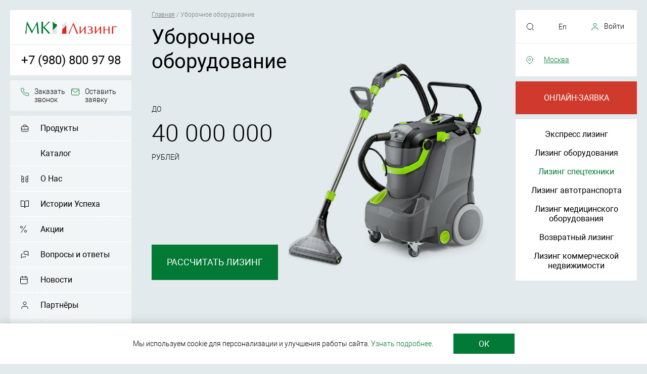

--- FILE ---
content_type: text/html;charset=UTF-8
request_url: https://mkleasing.ru/loan_product/lizing-spectekhniki/uborochnoe-oborudovanie/
body_size: 13885
content:
<!DOCTYPE html>
<html lang="ru">
<head>
<title>Уборочное оборудование купить в МК Лизинг для юридических лиц и ИП</title>
<meta http-equiv="content-type" content="text/html; charset=utf-8" />
<meta name="description" content="Уборочное оборудование в лизинг для бизнеса и юридических лиц на выгодных условиях в Москве &#9989; Индивидуальный график платежей &#128187; Возможность оформления онлайн из любой точки России" />   
<meta name="keywords" content="" />
<meta name="robots" content="all" />
<meta name="format-detection" content="telephone=no" />
<meta name="viewport" content="width=device-width, initial-scale=1.0, user-scalable=no" />
<meta name="theme-color" content="#e3eaec" />
<meta property="og:type" content="website">
<meta property="og:site_name" content="МК Лизинг">
<meta property="og:url" content="https://mkleasing.ru">
<meta property="og:locale" content="ru">
<meta property="og:title" content="МК Лизинг - Продукт">
<meta property="og:description" content="">
<meta property="og:image" content="https://mkleasing.ru/images/logo-mkleasing.svg">
<meta property="og:image:width" content="1200">
<meta property="og:image:height" content="630">
<link rel="canonical" href="https://mkleasing.ru/loan_product/lizing-spectekhniki/uborochnoe-oborudovanie/" />
<link rel="stylesheet" href="/css/service.css" type="text/css" />
<link rel="preload" as="style" href="/css/style_n.css">
<link rel="preload" as="font" href="/fonts/Robotolight.woff2" crossorigin>
<link rel="preload" as="font" href="/fonts/Roboto.woff2" crossorigin>
<link rel="preload" as="script" href="/js/main.js">
<link rel="stylesheet" href="/css/style_n.css?v=1" type="text/css" /><script src="/js/main.js?2119424916"></script><link rel="apple-touch-icon" sizes="180x180" href="/apple-touch-icon.png"/>
<link rel="icon" type="image/png" sizes="32x32" href="/favicon-32x32.png"/>
<link rel="icon" type="image/png" sizes="16x16" href="/favicon-16x16.png"/>
<link rel="manifest" href="/site.webmanifest"/>
<link rel="mask-icon" href="/safari-pinned-tab.svg" color="#5bbad5"/>
<meta name="msapplication-TileColor" content="#00aba9"/>
</head><body>



<a href="#top" class="button-up"></a>
<!--<a href="https://t.me/MK_Leasing_bot" rel="nofollow" target="_blank" class="button-fixed tg"></a>-->
<!--<a href="https://wa.me/79259279064?text=%D0%94%D0%BE%D0%B1%D1%80%D1%8B%D0%B9%20%D0%B4%D0%B5%D0%BD%D1%8C!%20%D0%92%D0%B0%D1%81%20%D0%BF%D1%80%D0%B8%D0%B2%D0%B5%D1%82%D1%81%D1%82%D0%B2%D1%83%D0%B5%D1%82%20%D0%BA%D0%BE%D0%BC%D0%BF%D0%B0%D0%BD%D0%B8%D1%8F%20%22%D0%9C%D0%9A%20%D0%9B%D0%B8%D0%B7%D0%B8%D0%BD%D0%B3%22%20.%20%D0%95%D1%81%D0%BB%D0%B8%20%D0%B2%D0%B0%D1%81%20%D0%B8%D0%BD%D1%82%D0%B5%D1%80%D0%B5%D1%81%D1%83%D0%B5%D1%82%20%D0%BB%D0%B8%D0%B7%D0%B8%D0%BD%D0%B3%2C%20%D1%82%D0%BE%20%D0%BD%D0%B0%D0%BF%D0%B8%D1%88%D0%B8%D1%82%D0%B5%20%D0%BD%D0%B0%D0%BC" rel="nofollow" target="_blank" class="button-fixed"></a>-->
<span id="top" name="top"></span>

<div id="main-column" >

<script type="text/javascript">
function hideScroll() {
  $("body").css("overflow", "hidden");
}
function showScroll() {
  $("body").css("overflow", "auto");
}
</script>

<script type="text/javascript">
$(document).ready(function() {
	$('.popup-form').magnificPopup({
		type: 'inline',

		fixedContentPos: true,
		fixedBgPos: true,

		overflowY: 'auto',

		closeBtnInside: true,
		preloader: false,
		
		midClick: true,
		removalDelay: 300,
		mainClass: 'my-mfp-zoom-in'
	});
});
</script>


<div class="mob-fix">
<div class="mob-top-block"><div class="mobmenu" onclick="hideScroll()"></div><a href="/" class="logo"></a><a href="#callback-dialog" class="popup-form mobmenu-call" onclick="ym(50153170,'reachGoal','zakaz-phone'); return true;"></a></div>
<div class="box-phone-index call_phone_3"><a href="tel:+7 (980) 800 97 98" onclick="var _rutarget = window._rutarget || [];_rutarget.push({'event': 'thankYou', 'conv_id': 'call'});">+7 (980) 800 97 98</a></div>
<div class="mod-app-over"><a href="#online-application-dialog" class="popup-form red-m-button mod-app" onclick="ym(50153170,'reachGoal','online-application-red'); return true;">Онлайн-заявка</a><a href="https://online.mkleasing.ru/" class="green-m-button mod-app">Личный кабинет</a></div>
</div>

<div id="left-zone-absolute"><div id="left-menu-zone">

<div class="logo-bg"><a href="/" class="logo"></a></div>
<div class="phone-block call_phone_1"><a href="tel:+7 (980) 800 97 98" id="phone-link" onclick="ym(50153170,'reachGoal','klik-po-telefonu'); return true;">+7 (980) 800 97 98</a></div>
<div class="menu-block feedback-group">
<a href="#callback-dialog" class="popup-form phone-button" onclick="ym(50153170,'reachGoal','zakaz-phone'); return true;">Заказать звонок</a><a href="#online-application-dialog" class="popup-form mail-button" onclick="ym(50153170,'reachGoal','ostavit_zayvku'); return true;">Оставить заявку</a>
</div>

<div class="menu-block stretch-block">




<a href="/loans.html" class="menu-i-item loans-m ">Продукты</a>









<a href="/catalog.html" class="menu-i-item catalog-m ">Каталог</a>









<a href="/about.html" class="menu-i-item about-m ">О Нас</a>









<a href="/success-stories.html" class="menu-i-item success-stories-m ">Истории Успеха</a>









<a href="/promotion.html" class="menu-i-item promotion-m ">Акции</a>









<a href="/faq.html" class="menu-i-item faq-m ">Вопросы и ответы</a>









<a href="/news.html" class="menu-i-item news-m ">Новости</a>









<a href="/partners.html" class="menu-i-item partners-m ">Партнёры</a>









<a href="/career.html" class="menu-i-item career-m ">Карьера</a>









<a href="/blog.html" class="menu-i-item blog-m ">Блог</a>









<a href="/blagotvoritelnost.html" class="menu-i-item blagotvoritelnost-m ">Благотворительность</a>








<a href="/contacts.html" class="menu-i-item contacts-m ">Контакты</a>





</div>
</div></div>

<div id="right-zone-absolute"><div id="right-menu-zone">

<div class="geoselect"><div class="search-button"></div><a href="/" class="lang-button">En</a><a href="https://online.mkleasing.ru/" id="user-button">Войти</a>
<div class="search-block"><form method="post" action="/search.html" style="margin: 0;" id="search_form_d">
<input type="text" id="searchwords_d" name="searchwords" value="" placeholder="Поиск по сайту" />
<input type="image" name="search" src="/images/ico-search.svg" alt="Поиск по сайту" />
<div class="search-close">×</div>
</form></div>
</div>

<div class="menu-block geoselect"><a href="#region" class="popup-form" id="set-region">Москва</a></div>

<a href="#online-application-dialog" class="popup-form red-m-button" onclick="ym(50153170,'reachGoal','online-application-red'); return true;">Онлайн-заявка</a>

<div class="stretch-loan-block" style="overflow: hidden;">
<div class="menu-block" style="height: 100%; min-height: 266px;">
<div class="menu-item-over">


<a href="/loan_product/bystrye-resheniya/" class="menu-item">Экспресс лизинг</a>



<a href="/loan_product/lizing-oborudovaniya-dlya-biznesa/" class="menu-item">Лизинг оборудования</a>



<span class="menu-item selected">Лизинг спецтехники</span>



<a href="/loan_product/lizing-avtotransporta/" class="menu-item">Лизинг автотранспорта</a>



<a href="/loan_product/lizing-medicinskogo-oborudovaniya/" class="menu-item">Лизинг медицинского оборудования</a>



<a href="/loan_product/vozvratnii-lizing/" class="menu-item">Возвратный лизинг</a>



<a href="/loan_product/lizing-kommercheskoi-nedvizhimosti/" class="menu-item">Лизинг коммерческой недвижимости</a>


</div>
</div>

</div>

</div></div>












<script>
    window.onload = function(){
	$('.mobile-slide').slick({
	 speed: 600,
	 prevArrow: '<div class="slick-prev mob-arrow01"></div>',
	 nextArrow: '<div class="slick-next mob-arrow01"></div>',
	 infinite: true,
	 slidesToShow: 1,
	 slidesToScroll: 1
	});
	$('.product-slide-section').slick({
	 speed: 600,
	 prevArrow: '<div class="slick-prev prod-slide-a"></div>',
	 nextArrow: '<div class="slick-next prod-slide-a"></div>',
	 infinite: true,
	 slidesToShow: 2,
	 slidesToScroll: 1,
		responsive: [
		    {
		      breakpoint: 720,
		      settings: {
		        slidesToShow: 1,
		        slidesToScroll: 1,
			centerMode: true,
			prevArrow: '<div></div>',
			nextArrow: '<div></div>'
		      }
		    }
	]

	});
    }
</script>
<style>
.img-ban-uborochnoe-oborudovanie {background-image: url(/images/loans/banner/big/uborochnoe-oborudovanie.jpg); background-size: contain; background-position: 50% top; background-repeat: no-repeat;}
@media (max-width: 720px) {
/*.img-ban-uborochnoe-oborudovanie {background-image: url(/images/loans/banner/big/720/uborochnoe-oborudovanie.jpg);}*/
}
</style>
<div class="main-banner-block">
<div class="main-banner img-ban-uborochnoe-oborudovanie">
<div class="main-column-p"><div class="center-column">

<a href="#online-application-dialog" class="green-product-button slider-link popup-form" onclick="var _rutarget = window._rutarget || [];_rutarget.push({'event': 'thankYou', 'conv_id': 'rasschitat'});"><noindex>Рассчитать лизинг</noindex></a>

<div class="pathway-loan" itemscope itemtype="http://schema.org/BreadcrumbList">
<span itemscope itemprop="itemListElement" itemtype="http://schema.org/ListItem"><a itemprop="item" href="/"><span itemprop="name">Главная</span><meta itemprop="position" content="1"></a></span> / 

<span itemscope itemprop="itemListElement" itemtype="http://schema.org/ListItem"><span itemprop="name">Уборочное оборудование</span><meta itemprop="position" content="3"></span>
</div>

<div class="slogan-block path-m prod-h"><h1>Уборочное оборудование</h1><div>до <span>40 000 000</span> рублей</div></div>

<div class="slogan-items-block-mobile">
<div class="slogan-header-mob">Уборочное оборудование</div>
</div>
<div class="mod-app-wrap"><a href="#online-application-dialog" class="green-m-button mod-app-b hidden popup-form" onclick="var _rutarget = window._rutarget || [];_rutarget.push({'event': 'thankYou', 'conv_id': 'rasschitat'});"><noindex>Рассчитать лизинг</noindex></a></div>

</div></div>
</div>
</div>


<div class="main-column-p">
<div class="center-column">

<!--//-->




<!--//-->


<div class="content-block ft-margin">


<div class="cat-header">Уборочная</div>

<div class="cat-sort-wrap filter">

<div class="select-wrap">
<div class="select-trigger" data-default="Тип" data-default-value="uborochnoe-oborudovanie"  data-value="uborochnoe-oborudovanie" data-key="cat_id"><span>Тип</span> <svg width="14" height="9" viewBox="0 0 14 9" fill="none" xmlns="http://www.w3.org/2000/svg"><path d="M1 1L7 8L13 1" stroke="black" stroke-width="1.3"></path></svg></div>
<div class="select-list-option">

<div data-value="polomoechnye-mashiny">Поломоечные машины</div>

</div>
</div>


<div class="select-wrap">
<div class="select-trigger" data-default="Бренд" data-default-value="" data-value="" data-key="brand"><span>Бренд</span> <svg width="14" height="9" viewBox="0 0 14 9" fill="none" xmlns="http://www.w3.org/2000/svg"><path d="M1 1L7 8L13 1" stroke="black" stroke-width="1.3"></path></svg></div>
<div class="select-list-option">

<div data-value="Tennant">Tennant</div>

<div data-value="IPC">IPC</div>

<div data-value="Gadlee">Gadlee</div>

<div data-value="i-Team">i-Team</div>

</div>
</div>

<div class="select-wrap"><div class="filter-button cancel"><svg xmlns="http://www.w3.org/2000/svg" width="24" height="24" viewBox="0 0 24 24" fill="none" stroke="currentColor" stroke-width="2" stroke-linecap="round" stroke-linejoin="round" class="feather feather-rotate-ccw"><polyline points="1 4 1 10 7 10"></polyline><path d="M3.51 15a9 9 0 1 0 2.13-9.36L1 10"></path></svg> Сбросить</div></div>
<div class="select-wrap"><div class="filter-button"><svg xmlns="http://www.w3.org/2000/svg" width="24" height="24" viewBox="0 0 24 24" fill="none" stroke="currentColor" stroke-width="2" stroke-linecap="round" stroke-linejoin="round" class="feather feather-check-square"><polyline points="9 11 12 14 22 4"></polyline><path d="M21 12v7a2 2 0 0 1-2 2H5a2 2 0 0 1-2-2V5a2 2 0 0 1 2-2h11"></path></svg> Применить фильтр</div></div>

</div>

</div>


<div class="content-block cbmt cbmtb pt-margin">

<div class="sort-cat-wrap sort">
<div class="sort-cat">
<div class="sort-title">Сортировка</div>
<div class="select-wrap">
<div class="select-trigger" data-default="По умолчанию" data-value="" data-key="sort"><span>По умолчанию</span> <svg width="14" height="9" viewBox="0 0 14 9" fill="none" xmlns="http://www.w3.org/2000/svg"><path d="M1 1L7 8L13 1" stroke="black" stroke-width="1.3"></path></svg></div>
<div class="select-list-option">
<div data-value="asc">По возрастанию цены</div>
<div data-value="desc">По убыванию цены</div>
</div>
</div>
</div>
<div class="all-prod">Найдено предложений: <span class="prodlist-cnt">23</span></div>
</div>




<div class="prodlist-wrap">
<!--<div class="all-prod">Найдено предложений: 23</div>-->

<div class="prodlist-wrap-grid">

<div class="prodlist-item">
<a href="/catalog/kombinirovannaya-uborochnaya-mashina-tennant-m17/" class="prodlist-pic"><img src="/images/products/mid/m17-gallery1-1536x1392-1.jpg" alt="" /></a>
<a href="/catalog/kombinirovannaya-uborochnaya-mashina-tennant-m17/" class="prodlist-title">Комбинированная уборочная машина Tennant M17</a>
<div class="prodlist-price">от 210 588 руб./мес.</div>
</div>

<div class="prodlist-item">
<a href="/catalog/kombinirovannaya-uborochnaya-mashina-tennant-m20/" class="prodlist-pic"><img src="/images/products/mid/m20-gallery1x1536x1392.jpg" alt="" /></a>
<a href="/catalog/kombinirovannaya-uborochnaya-mashina-tennant-m20/" class="prodlist-title">Комбинированная уборочная машина Tennant M20</a>
<div class="prodlist-price">от 224 172 руб./мес.</div>
</div>

<div class="prodlist-item">
<a href="/catalog/kombinirovannaya-uborochnaya-mashina-tennant-m30/" class="prodlist-pic"><img src="/images/products/mid/m30-gallery1-1536x1392-1.jpg" alt="" /></a>
<a href="/catalog/kombinirovannaya-uborochnaya-mashina-tennant-m30/" class="prodlist-title">Комбинированная уборочная машина Tennant M30</a>
<div class="prodlist-price">от 290 283 руб./мес.</div>
</div>

<div class="prodlist-item">
<a href="/catalog/podmetalnaya-mashina-gadlee-gts-1200/" class="prodlist-pic"><img src="/images/products/mid/gts1200e1.png" alt="" /></a>
<a href="/catalog/podmetalnaya-mashina-gadlee-gts-1200/" class="prodlist-title">Подметальная машина Gadlee GTS 1200</a>
<div class="prodlist-price">от 22 197 руб./мес.</div>
</div>

<div class="prodlist-item">
<a href="/catalog/podmetalnaya-mashina-gadlee-gts-1450/" class="prodlist-pic"><img src="/images/products/mid/gts14501.png" alt="" /></a>
<a href="/catalog/podmetalnaya-mashina-gadlee-gts-1450/" class="prodlist-title">Подметальная машина Gadlee GTS 1450</a>
<div class="prodlist-price">от 32 070 руб./мес.</div>
</div>

<div class="prodlist-item">
<a href="/catalog/podmetalnaya-mashina-gadlee-gts-1900/" class="prodlist-pic"><img src="/images/products/mid/gts-1900.png" alt="" /></a>
<a href="/catalog/podmetalnaya-mashina-gadlee-gts-1900/" class="prodlist-title">Подметальная машина Gadlee GTS 1900</a>
<div class="prodlist-price">от 40 821 руб./мес.</div>
</div>

</div>
﻿
<div class="nav">
 
  

 
 
  <div data-value="1" class="pagination selected">1</div>
 
  
 
  

 
 
  <div data-value="2" class="pagination">2</div>
 
  
 
  

 
 
  <div data-value="3" class="pagination">3</div>
 
  
 
  

 
 
  <div data-value="4" class="pagination">4</div>
 
  
 
</div>
<script>
//$(this).data('value');
//<a href="?st=18">

</script>


</div>

<script>

(function (w, d, $) {
function get_filter(){

 let d={};
 $(".select-trigger").each(function(){
   d[ $(this).data("key") ]=$(this).data("value");
 });
 console.log('apply filter '+ JSON.stringify(d) );
    $.ajax({ 
       type: 'POST', 
       url: '/ajax_filter_prot.php', 
       data: JSON.stringify( d ),
       dataType: 'json',
       success: function (d) { 
 console.log("loaded "+d.cnt );
	 $(".prodlist-wrap").html(d.h);
	 $(".prodlist-cnt").html(d.cnt);
       }
    });

}

$(".select-trigger").not(".disable").on( "click", function (){
 $(".select-list-option").hide();
 $(this).next().show();
});
$(".select-list-option div").on( "click", function (){
  let tp=$(this).parent();
  let tpp=tp.prev();
  tpp.children('span').html( $(this).text() );
  tpp.data( "value", $(this).data( "value" ) );
  console.log ("select "+tpp.data( "value" ));
  tp.hide();
  if( tpp.data( "key" )=="sort" )get_filter();
});

$(".filter-button.cancel").on( "click", function (){
 $(".select-trigger").each(function(){
   $(this).children('span').html( $(this).data("default") );
   $(this).data("value",$(this).data("default-value"));
 });
 get_filter();
 console.log('cancel');
});

$(".filter-button").not(".cancel").on( "click", ()=>get_filter() );

$(d).mouseup(function (e){ // событие клика по веб-документу
		var div = $(".select-list-option div"); // тут указываем ID элемента
		if (!div.is(e.target) // если клик был не по нашему блоку
		    && div.has(e.target).length === 0) { // и не по его дочерним элементам
			 // скрываем его
//		    console.log("target miss");
                    $(".select-list-option").hide();
		}
	});


$(document).on('click', ".pagination", function(){
 $(".pagination").removeClass("selected");
 $(this).addClass("selected");

 let page = $(this).data('value');
 console.log("page " + page );
 let d={ page : page, 'cat_id': 'uborochnoe-oborudovanie' };
  $(".select-trigger").each(function(){
//    console.log(" " + $(this).data('key')+' '+$(this).data('value') );
    if( $(this).data('value')!='' )d[ $(this).data('key') ]=$(this).data('value');
  }
 );


    $.ajax({ 
       type: 'POST', 
       url: '/ajax_filter_prot.php', 
       data: JSON.stringify( d ),
       dataType: 'json',
       success: function (d) { 
// console.log("loaded" );
	 $(".prodlist-wrap").html(d.h);
	 $(".prodlist-cnt").html(d.cnt);
       }
    });



});



}(window, document, jQuery));

</script>


</div>


<!--//-->

<div class="content-block">
<div class="header-c">Условия</div>
<div class="overflow-block icons-wrap">
<div class="col25 s-i-c"><div class="slogan-item dollar-si"></div><span>от <span>400 000</span> до <span>40 000 000</span> рублей</span></div>
<div class="col25 s-i-c"><div class="slogan-item clock-si"></div><span>Оформление по ЭДО</span></div>
<div class="col25 s-i-c"><div class="slogan-item equipment-si"></div><span>Новая спецтехника и Б/У</span></div>
<div class="col25 s-i-c"><div class="slogan-item calendar-si"></div><span>Индивидуальный график платежей</span></div>
</div>
</div>

<!--//-->

<div class="content-block cbmt">
<div class="header-c">Лизинговый калькулятор</div>

<div class="calc-flex">

<div class="calc-range">
<div class="over-radio"><div>
<div class="select-header">Тип <noindex>имущества</noindex>:</div>
<select id="select-type">
<option value="0">Оборудование</option>
<option value="1">Автотранспорт</option>
<option value="2">Спецтехника</option>
<option value="3">Недвижимость</option>
</select>
</div> 
</div> 

<div class="range-block">
<div class="result-block">
<div class="currency-block">Стоимость <noindex>имущества</noindex> / ₽</div>
<div class="result-range-amount"><input type="text" name="result-amount" class="result-i" id="input-amount"></div>
</div>
<input type="range" min="400000" max="10000000" step="50000" id="range-amount">
<div class="range-comment">400 000 руб<div id="max_amount_text">10 000 000 руб</div></div>
</div>

<div class="range-block">
<div class="result-block">Срок договора / мес
<div class="result-range-amount"><input type="text" name="result-amount" class="result-i" id="input-period"></div>
</div>
<input type="range" min="12" max="60" step="1" id="range-period">
<div class="range-comment">12 месяцев<div>60 месяцев</div></div>
</div>
</div> 

<div class="calc-summ"><div class="calc-summ-wrap">
<div class="summ-flex"><div class="summ-comment">Ежемесячный платеж с учетом НДС* от</div><div class="summ-result" id="result-monthly-payment">15 674</div></div>
<div class="summ-flex"><div class="summ-comment">Возврат НДС* / ₽</div><div class="summ-result" id="result-vat-1">56 799</div></div>
<div class="summ-flex"><div class="summ-comment">Экономия налога на прибыль* / ₽</div><div class="summ-result" id="result-vat-2">56 799</div></div>
</div>
<div class="more-lk">С более подробными условиями ознакомься в <a href="https://online.mkleasing.ru/">Личном Кабинете</a></div>
<div class="summ-disclaimer">* Не является публичной офертой и рассчитывается индивидуально</div>
</div>

</div>
</div>
<script>
$('.calc-flex').sendCalc( { } );
</script>

<!--//-->



<div class="content-block terms-conditions cbmt">
<div class="header-icons-group">Условия и сроки</div>
<div class="section">
<div class="box visible">
<div class="row"><div class="row-h">Размер аванса</div><div class="row-t">Новая спецтехника и б/у любой страны производства, аванс от 0%</div></div>
<div class="row"><div class="row-h">Сумма финансирования</div><div class="row-t">от 300 000 до 40 млн рублей</div></div>
<div class="row"><div class="row-h">Срок договора лизинга</div><div class="row-t">от 12 до 60 месяцев</div></div>
<div class="row"><div class="row-h">График платежей</div><div class="row-t">Подбирается индивидуально в зависимости от особенностей и потребностей клиента</div></div>
<div class="row"><div class="row-h">Досрочный выкуп</div><div class="row-t">Возможен</div></div>
<div class="row"><div class="row-h">Клиенты</div><div class="row-t">ИП и ЮЛ. Все отрасли по всей России. Ведут финансово-хозяйственную деятельность не менее 6 месяцев</div></div>
<div class="row"><div class="row-h">Страхование предмета лизинга</div><div class="row-t">Обязательно. Может быть включено в график платежей</div></div>
<div class="row"><div class="row-h">Ключевые преимущества</div><div class="row-t">Экономия на налогах, помощь в подборе поставщика, нет ограничений по наработке и пробегу, бу до 17 лет на момент выхода из лизинга</div></div>
<div class="row"><div class="row-h">Виды предмета лизинга</div><div class="row-t activ-link">
<a href="/loan_product/lizing-spectekhniki/uborochnoe-oborudovanie/polomoechnye-mashiny/">Поломоечные машины</a>
</div></div>
</div>

<a id="online-form" name="online-form"></a>
</div>
</div>



<div class="steps-wrap cbmt">
<div class="header-c">Как получить лизинг</div>
<div class="steps-block">
<div class="step-item"><span>Оставьте заявку</span> на сайте и направьте необходимые документы</div>
<div class="step-item"><span>Мы подберем выгодные условия</span> – определим размер аванса и срок лизинга, настроим график платежей</div>
<div class="step-item"><span>Заключаем договор</span> – вы можете подписать удаленно, используя электронно-цифровую подпись</div>
<div class="step-item"><span>Получите выбранный предмет лизинга</span> и начинайте его эксплуатировать, увеличивая выручку</div>
</div>
</div>

<!--//-->

<div class="content-block cbmt">
<div class="header-c"><noindex>Заявка на лизинг</noindex></div>
<div class="form-block">
<form name="online-application" id="online-application-s2" method="post" action="/online-application/" enctype="multipart/form-data">
<div class="form-grid-wrap">
<div class="form-grid">
<div class="form-grid-cell"><div class="form_name">Ваше имя</div><input type="text" id="name" name="name" value="" size="50" /><div id="online-application-s2-name-error" class="form-error"></div></div>
<div class="form-grid-cell"><div class="form_name">Стоимость объекта</div><input type="text" id="summa" name="summa" value="" size="50" /><div id="online-application-s2-summa-error" class="form-error"></div></div>
<div class="form-grid-cell submit-wrap"><input type="submit" id="online-application-s2-submit" name="submit_form" value="Отправить заявку" /></div>
<div class="form-grid-cell"><div class="form_name">Телефон</div><input type="text" id="phone" name="phone" value="" size="50" /><div id="online-application-s2-phone-error" class="form-error"></div></div>
<div class="form-grid-cell"><div class="form_name">Ваш город</div><input type="text" id="local" name="local" value="" size="50" /><div id="online-application-s2-local-error" class="form-error"></div></div>
<div class="comment">Нажимая “Отправить заявку” Вы даете <a href="/docs/security_of_personal_data.pdf" target="_blank">согласие на обработку персональных данных</a> согласно <a href="/docs/information-disclosure/Politika_v_oblasti_obrabotki_i_obespecheniya_bezopasnosti_personalnyh_dannyh_MK_Lizing.pdf" target="_blank">Политике обработки персональных данных</a> и <a href="/docs/information-disclosure/Politika_konfidencialnosti_MK_Lizing.pdf" target="_blank">Политики конфиденциальности</a></div>
</div>
</div>
<input type="hidden" class="amo_vizit" name="amo_vizit" value="" />
<input type="hidden" class="link" name="link" value="" />
<input type="hidden" class="f_name" name="f_name" value="Онлайн заявка страница 2" />
</form>
<div id="online-application-s2-global-error"></div>
</div>
</div>


<script>
$('#online-application-s2').sendApiForm( {apiUrl:"/online-application/", 
successText : "<div class=\"form-result-popup\"><h2>Спасибо!</h2><h3>Ваша заявка отправлена.</h3>Наш специалист свяжется с Вами в ближайшее время.</div>",
hideForm: true,
onSuccess: (d)=>{ ym(50153170,'reachGoal','zayavkaNaLeasing')  }
 } );
</script>


<!--//-->

<div class="top-pic-s cbmt" style="background: url(/images/pic-about.jpg) center center no-repeat; background-size: cover;"></div>
<div class="content-block grey-bg">
<div class="header-c">Преимущества</div>

<div class="icons-group-grid">
<div class="col30 icons-group-item"><div class="loan-icon ico-membership-cover"></div>Возможность<span>Для ИП и ЮЛ</span></div>
<div class="col30 icons-group-item"><div class="loan-icon ico-comfort-cover"></div>Удобство<span>Возможно взаимодействие и заключение договора в онлайне</span></div>
<div class="col30 icons-group-item"><div class="loan-icon ico-comfortable"></div>Комфорт<span>Новые и б/у техника и транспорт</span></div>
<div class="col30 icons-group-item"><div class="loan-icon ico-stability"></div>Прозрачность<span>Фиксированный процент годового удорожания</span></div>
<div class="col30 icons-group-item"><div class="loan-icon ico-accessible"></div>Лояльность<span>Персонализированный подход к рассмотрению каждой заявки</span></div>
<div class="col30 icons-group-item"><div class="loan-icon ico-calendar"></div>Гибкость<span>Индивидуальный график платежей</span></div>

</div>

</div>

<!--//-->



<!--//-->

<div class="content-block cbmt">
<div class="header-c"><noindex>Заявка на лизинг</noindex></div>
<div class="form-block">
<form name="online-application" id="online-application-s3" method="post" action="/online-application/" enctype="multipart/form-data">
<div class="form-grid-wrap">
<div class="form-grid">
<div class="form-grid-cell"><div class="form_name">Ваше имя</div><input type="text" id="name" name="name" value="" size="50" /><div id="online-application-s3-name-error" class="form-error"></div></div>
<div class="form-grid-cell"><div class="form_name">Стоимость объекта</div><input type="text" id="summa" name="summa" value="" size="50" /><div id="online-application-s3-summa-error" class="form-error"></div></div>
<div class="form-grid-cell submit-wrap"><input type="submit" id="online-application-s3-submit" name="submit_form" value="Отправить заявку" /></div>
<div class="form-grid-cell"><div class="form_name">Телефон</div><input type="text" id="phone" name="phone" value="" size="50" /><div id="online-application-s3-phone-error" class="form-error"></div></div>
<div class="form-grid-cell"><div class="form_name">Ваш город</div><input type="text" id="local" name="local" value="" size="50" /><div id="online-application-s3-local-error" class="form-error"></div></div>
<div class="comment">Нажимая “Отправить заявку” Вы даете <a href="/docs/security_of_personal_data.pdf" target="_blank">согласие на обработку персональных данных</a> согласно <a href="/docs/information-disclosure/Politika_v_oblasti_obrabotki_i_obespecheniya_bezopasnosti_personalnyh_dannyh_MK_Lizing.pdf" target="_blank">Политике обработки персональных данных</a> и <a href="/docs/information-disclosure/Politika_konfidencialnosti_MK_Lizing.pdf" target="_blank">Политики конфиденциальности</a></div>
</div>
</div>
<input type="hidden" class="amo_vizit" name="amo_vizit" value="" />
<input type="hidden" class="link" name="link" value="" />
<input type="hidden" class="f_name" name="f_name" value="Онлайн заявка страница 3" />
</form>
<div id="online-application-s3-global-error"></div>
</div>
</div>

<script>
$('#online-application-s3').sendApiForm( {apiUrl:"/online-application/", 
successText : "<div class=\"form-result-popup\"><h2>Спасибо!</h2><h3>Ваша заявка отправлена.</h3>Наш специалист свяжется с Вами в ближайшее время.</div>",
hideForm: true,
onSuccess: (d)=>{ ym(50153170,'reachGoal','zayavkaNaLeasing')  }
 } );
</script>
<!--//-->





<span id="online_application" name="online_application"></span>





<!--//-->













<div class="content-block cbmt">
<div class="overflow-block">
<div class="footer-l-block"><div id="footer-logo"></div>
<div><b><span style="color: #027A35">5.0</span></b>
<span style="color: #ffaa1f; font-size: 16px">★★★★★</span> 
<span style="color: #000000;">на основании <a href="https://www.google.com/maps/place/%D0%9E%D0%9E%D0%9E+%C2%AB%D0%9D%D0%B0%D1%86%D0%B8%D0%BE%D0%BD%D0%B0%D0%BB%D1%8C%D0%BD%D0%B0%D1%8F+%D0%9B%D0%B8%D0%B7%D0%B8%D0%BD%D0%B3%D0%BE%D0%B2%D0%B0%D1%8F+%D0%9A%D0%BE%D0%BC%D0%BF%D0%B0%D0%BD%D0%B8%D1%8F%C2%BB/@55.7905936,37.7013919,17z/data=!3m1!4b1!4m5!3m4!1s0x46b5350b3c18c67d:0x9f583d1dbb2b4ec7!8m2!3d55.7905936!4d37.7035806" rel="nofollow" target="_blank" style="color: #027A35"><b>отзывов</b></a> клиентов</span></div>
<script type="application/ld+json">
    {
        "@context": "http://schema.org",
        "@type": "Organization",
        "name": "ООО «МК Лизинг» - лизинговая компания, которая финансирует покупку оборудования, транспорта, спецтехники, недвижимости для клиентов из микро, малого и среднего бизнеса по всей России",
        "aggregateRating": {
            "@type": "AggregateRating",
            "bestRating": "5",
            "ratingCount": "4",
            "ratingValue": "5.0"
        }
    }
</script>

<br />ООО «МК Лизинг» - лизинговая компания, которая финансирует покупку оборудования, транспорта, спецтехники и недвижимости для клиентов из микро-, малого и среднего бизнеса по всей России.
</div>
<div class="footer-r-block quick-links" itemscope itemtype="http://schema.org/SiteNavigationElement">
<div class="col30">
<div class="f-menu-h">Меню</div>







<a itemprop="url" href="/catalog.html" class="f-menu-l "><span itemprop="name">Каталог</span></a>







<a itemprop="url" href="/about.html" class="f-menu-l "><span itemprop="name">О Нас</span></a>







<a itemprop="url" href="/success-stories.html" class="f-menu-l "><span itemprop="name">Истории Успеха</span></a>







<a itemprop="url" href="/promotion.html" class="f-menu-l "><span itemprop="name">Акции</span></a>







<a itemprop="url" href="/faq.html" class="f-menu-l "><span itemprop="name">Вопросы и ответы</span></a>







<a itemprop="url" href="/news.html" class="f-menu-l "><span itemprop="name">Новости</span></a>







<a itemprop="url" href="/partners.html" class="f-menu-l "><span itemprop="name">Партнёры</span></a>







<a itemprop="url" href="/career.html" class="f-menu-l "><span itemprop="name">Карьера</span></a>







<a itemprop="url" href="/blog.html" class="f-menu-l "><span itemprop="name">Блог</span></a>







<a itemprop="url" href="/blagotvoritelnost.html" class="f-menu-l "><span itemprop="name">Благотворительность</span></a>







<a itemprop="url" href="/contacts.html" class="f-menu-l "><span itemprop="name">Контакты</span></a>





<a href="/information-disclosure.html" class="f-menu-l">Раскрытие информации</a>


<a href="/leasing-rules.html" class="f-menu-l">Правила лизинга</a>


<a href="/reviews-all.html" class="f-menu-l">Отзывы</a>

<a href="/docs/pravila_primeneniya_rekomendatelnyh_tekhnologij.pdf" class="f-menu-l" target="_blank">Рекомендательные технологии</a>

<a href="/labor-protection.html" class="f-menu-l">Охрана труда</a>




</div>
<div class="col30">
<div class="f-menu-h">Продукты</div>


<a href="/loan_product/bystrye-resheniya/" class="f-menu-l">Экспресс лизинг</a>



<a href="/loan_product/lizing-oborudovaniya-dlya-biznesa/" class="f-menu-l">Лизинг оборудования</a>



<span class="f-menu-l selected">Лизинг спецтехники</span>



<a href="/loan_product/lizing-avtotransporta/" class="f-menu-l">Лизинг автотранспорта</a>



<a href="/loan_product/lizing-medicinskogo-oborudovaniya/" class="f-menu-l">Лизинг медицинского оборудования</a>



<a href="/loan_product/vozvratnii-lizing/" class="f-menu-l">Возвратный лизинг</a>



<a href="/loan_product/lizing-kommercheskoi-nedvizhimosti/" class="f-menu-l">Лизинг коммерческой недвижимости</a>


<a href="/ekb/" class="f-menu-l">Лизинг Екатеринбург</a>
<a href="/nizhnij-novgorod/" class="f-menu-l">Лизинг Нижний Новгород</a>
<a href="/spb/" class="f-menu-l">Лизинг Санкт-Петербург</a>
<a href="/krasnodar/" class="f-menu-l">Лизинг Краснодар</a>
<a href="/ufa/" class="f-menu-l">Лизинг Уфа</a>
</div>

<div class="col30" itemscope itemtype="http://schema.org/LocalBusiness">
<span itemprop="name" class="hidden-schema">МК Лизинг</span>
<span itemprop="image" content="/images/logo-money-kapital.svg" class="hidden-schema"></span>
<span itemprop="telephone" class="hidden-schema">8 800 222 61 93</span>
<div class="f-menu-h hidden-mob-footer">Контакты</div>
<div class="f-menu-c"><div>Москва:</div>
<div class="f-phone"><span itemprop="telephone "class="call_phone_2"><a href="tel:+7 (980) 800 97 98" onclick="ym(50153170,'reachGoal','klik-po-telefonu'); return true;">+7 (980) 800 97 98</a></span></div>
<div class="f-email">E-mail: <a itemprop="email" href="mailto:info@mkleasing.ru" onclick="ym(50153170,'reachGoal','emailclick'); return true;">info@mkleasing.ru</a></div>
<span itemprop="address" itemscope itemtype="https://schema.org/PostalAddress"><span itemprop="addressLocality" class="hidden-schema">Москва</span><span itemprop="streetAddress">ул. Электрозаводская, д. 27, стр.6</span></span>
<div class="f-phone"><a href="tel:88002226193" onclick="ym(50153170,'reachGoal','klik-po-telefonu'); return true;">8 800 222 61 93</a></div>
<div class="hidden-mob-footer">понедельник-четверг 9:30-18:30<br />
пятница 9:30-17:30</div>
</div>

</div>
</div>


<div class="overflow-block social-wrap">
<div class="footer-l-block">
<!--<a href="/" class="presentation-l" target="_blank" onclick="ym(50153170,'reachGoal','presentastiondownload'); return true;">Презентация компании</a>-->
</div>
<div class="footer-r-block">
<div>
<a href="https://vk.com/mk_leasing" rel="nofollow" target="_blank" class="vk-button" onclick="ym(50153170,'reachGoal','socialclick'); return true;"></a>
<a href="https://ok.ru/group/61320839364855" rel="nofollow" target="_blank" class="ok-button" onclick="ym(50153170,'reachGoal','socialclick'); return true;"></a>
<!--<a href="https://t.me/MK_Leasing_bot" rel="nofollow" target="_blank" class="tg-button" onclick="ym(50153170,'reachGoal','socialclick'); return true;"></a>-->
</div>
</div>
</div>


<a href="https://online.sbis.ru/svrd/v2/rcpt_id/2BEc4ce61536f8f4546b86a417e9546ece0/type/%D0%97%D0%B0%D1%8F%D0%B2%D0%BA%D0%B0%D0%9D%D0%B0%D0%9B%D0%B8%D0%B7%D0%B8%D0%BD%D0%B3/subtype/%D0%9D%D0%B0%D1%86%D0%9B%D0%B8%D0%B7%D0%B8%D0%BD%D0%B3/package/doc/" rel="nofollow" class="mob-f-link" target="_blank">Заявление на лизинг</a>
<a href="/information-disclosure.html" class="mob-f-link">Раскрытие информации</a>
<a href="/docs/pravila_primeneniya_rekomendatelnyh_tekhnologij.pdf" class="mob-f-link" target="_blank">Рекомендательные технологии</a>
<div class="sm-link">

<a href="/sitemap.html" class="f-menu-l">Карта сайта</a>

<a href="https://www.e-disclosure.ru/portal/company.aspx?id=37663" class="f-menu-l" target="_blank" rel="nofollow" style="margin-top: 6px;">Страница Интерфакс-ЦРКИ</a>
</div>
</div>

</div>
<div class="content-block copyright-block">
Общество с ограниченной ответственностью "МК Лизинг" ОГРН 1037700181012, ИНН 7705303688,<br />юридический адрес: г. Москва, ул. Электрозаводская д. 27, стр. 6 тел.: <span class="call_phone_2">8 800 222 61 93</span>
<br /><br />&copy; МК Лизинг 2003 - <script type="text/javascript">var mdate = new Date(); document.write(mdate.getFullYear());</script>
</div>
<div id="anchor"></div>

</div>

</div>

</div>



<script>
jQuery(document).ready(function($){
var $window=$(window),
$target_l=$("#left-menu-zone"),
$target_r=$("#right-menu-zone");
$target_lg=$(".logo-fix");
var nh_r = $("#right-menu-zone").parent()[0].getBoundingClientRect().height;
var nh_l = $("#left-menu-zone").parent()[0].getBoundingClientRect().height;
$target_r.addClass("fixmenu"); $target_l.addClass("fixmenu"); $target_lg.addClass("fixed-menu");

var footer_top=$("body")[0].getBoundingClientRect().height;
if( nh_l < nh_r ) {
if( footer_top < nh_r ){ $target_r.removeClass("fixmenu"); $target_l.removeClass("fixmenu"); $target_lg.removeClass("fixed-menu"); } else { $target_r.addClass("fixmenu"); $target_l.addClass("fixmenu"); $target_lg.addClass("fixed-menu"); }
};
if( nh_l >= nh_r ) {
if( footer_top < nh_l ){ $target_l.removeClass("fixmenu"); $target_r.removeClass("fixmenu"); $target_lg.removeClass("fixed-menu"); } else { $target_l.addClass("fixmenu"); $target_r.addClass("fixmenu"); $target_lg.addClass("fixed-menu"); }
};


$('#submit_subscribe').on("click",function (e){
 e.preventDefault();
 var t = $(this);
 var inp=t.prev();
 var val=inp.val();
 if( val=='' )return false;
 $.ajax({ 
    type: 'POST', 
    url: t.parent().attr('action'), 
    data: { email: val }, 
    dataType: 'json',
    success: function (data) { 
          inp.removeClass('error-input');
          t.removeClass('error-input');
        if( data.success==false ){
          t.addClass('error-input');
          inp.addClass('error-input');
          inp.attr('title',data.error );
        }else{
          $('#subscribe-ok-message').show();
	  setTimeout(function() { 
          $('#subscribe-ok-message').fadeOut( "slow" );
	  }, 600);
        }
     }
//     console.table(data);
 });
  return false;
});


$(".region-column span").on("click",function(){
  console.log('select region');

 let t=$(this);
 let c=t.attr('id').split('_');
 let id=c[2];
 let code=c[1];
 $.cookie('region_id', id, { expires: 365, path: '/' });
 console.log(window.location);
 let p=window.location.pathname.split('/');
 let valid_regions=['ekb','izhevsk','krasnodar','nizhnij-novgorod','rostov-na-donu','samara','spb','ufa'];
 let not_switch=['about.html','news','career.html','partners.html','catalog','promotion','blog','blagotvoritelnost','korporativnaja-zhizn','success-stories'];
// console.log(p);
// console.log('code '+code);
 if(valid_regions.indexOf(p[1]) != -1) {  
   p[1]=code;
   if(p[1]==""){
    p.shift();
   }
 }else{
   if(code!=""){
    if(not_switch.indexOf(p[1]) == -1) {  
     p[0]=code;
     p.unshift('');
    }
   }
 }
// console.log(p);
// console.log(window.location.origin+p.join('/'));
 window.location.href=window.location.origin+p.join('/');
// window.location.reload();
// console.log($(this).html()+ id);

});


});
</script>


<div id="region" class="zoom-anim-dialog mfp-hide agree-content">
<div class="supheader-c">Выберите ближайший филиал</div>
<div class="region-column">

<div><span id="region_ekb_13">Екатеринбург</span></div>

<div><span id="region_krasnodar_21">Краснодар</span></div>

<div><span class="active" id="region__48"><noindex>Москва</noindex></span></div>

<div><span id="region_nizhnij-novgorod_28">Нижний Новгород</span></div>

<div><span id="region_spb_37">Санкт-Петербург</span></div>

<div><span id="region_ufa_45">Уфа</span></div>

</div>
</div>


<div class="cookie-accept"><div class="center-column"><div>Мы используем cookie для персонализации и улучшения работы сайта. <a href="/docs/information-disclosure/Politika_konfidencialnosti_MK_Lizing.pdf" target="_blank">Узнать подробнее</a>.</div><div class="accept-button">ОК</div></div></div>
<script>
$(".accept-button").on("click",function(e){ 
document.cookie = "cookie_accept=true; path=/; max-age=86400";
$(this).parent().parent().hide();
});
</script>


<!--callback start-->
<div id="callback-dialog" class="zoom-anim-dialog mfp-hide agree-content">

<div class="form-block">
<div class="supheader-c"><noindex>Заказать звонок</noindex></div>
<form name="online-application" class="online-application" id="online-application-phone" method="post" action="/online-application/" enctype="multipart/form-data">
<div class="col100-form"><div class="form_name"><noindex>Имя</noindex></div><input type="text" id="name" name="name" value="" size="50" /><div id="online-application-phone-name-error" class="form-error"></div></div>
<div class="col100-form"><div class="form_name"><noindex>Телефон</noindex></div><input type="text" id="phone" name="phone" value="" size="50" /><div id="online-application-phone-phone-error" class="form-error"></div></div>
<div class="checkbox">
<input type="checkbox" id="agree" name="agree" value="0" checked="checked" />
<label for="agree"><noindex>Даю своё <a href="/docs/security_of_personal_data_fb.pdf" target="_blank">согласие на обработку персональных данных</a> согласно <a href="/docs/information-disclosure/Politika_v_oblasti_obrabotki_i_obespecheniya_bezopasnosti_personalnyh_dannyh_MK_Lizing.pdf" target="_blank">Политике обработки персональных данных</a> и <a href="/docs/information-disclosure/Politika_konfidencialnosti_MK_Lizing.pdf" target="_blank">Политики конфиденциальности</a></noindex></label>
<div id="online-application-phone-agree-error" class="form-error"></div>
</div>
<input type="hidden" name="branch" value="00" />
<!--<input type="hidden" name="branch" value="48" />-->
<input type="hidden" class="amo_vizit" name="amo_vizit" value="" />
<input type="hidden" class="link" name="link" value="" />
<input type="hidden" class="f_name" name="f_name" value="Заказать звонок" />
<input type="submit" id="online-application-phone-submit" name="submit_form" value="Отправить" />
</form>
</div>
<div class="form-result" id="online-application-phone-global-error"></div>
</div>
<script>
$('#online-application-phone').sendApiForm( {apiUrl:"/online-application/", 
successText : "Заявка успешно отправлена",
hideForm: true
 } );
</script>

<!--callback end-->

<!--online application start-->
<div id="online-application-dialog" class="zoom-anim-dialog mfp-hide agree-content">
<div class="form-block">
<form name="online-application" class="online-application" id="online-application-pu" method="post" action="/online-application/" enctype="multipart/form-data">
<div class="supheader-c"><noindex>Онлайн-заявка</noindex></div>
<div class="col100-form"><div class="form_name"><noindex>Название компании или ИНН</noindex></div><input type="text" id="inn_ent" name="inn_ent" value="" size="50" /><div id="online-application-pu-inn_ent-error" class="form-error"></div>
<div id="orgs-list"></div>
<div id="org-inn-text"></div>
</div>
<div class="col100-form"><div class="form_name"><noindex>Стоимость предмета лизинга</noindex></div><input type="text" id="online-application-pu-summa" name="summa" value="" size="50" /><div id="online-application-pu-summa-error" class="form-error"></div></div>
<div class="col100-form"><div class="form_name"><noindex>Имя</noindex></div><input type="text" id="online-application-pu-name" name="name" value="" size="50" /><div id="online-application-pu-name-error" class="form-error"></div></div>
<div class="col100-form"><div class="form_name"><noindex>Телефон</noindex></div><input type="text" id="online-application-pu-phone" name="phone" value="" size="50" /><div id="online-application-pu-phone-error" class="form-error"></div></div>
<div class="col100-form"><div class="form_name"><noindex>Ваш город</noindex></div>
<select name="branch" size="1" id="online-application-pu-branch">

  <option value="13"><noindex>Екатеринбург</noindex></option>

  <option value="21"><noindex>Краснодар</noindex></option>

  <option value="48" selected><noindex>Москва</noindex></option>

  <option value="28"><noindex>Нижний Новгород</noindex></option>

  <option value="37"><noindex>Санкт-Петербург</noindex></option>

  <option value="45"><noindex>Уфа</noindex></option>

</select>
</div>
<div class="col100-form"><div class="form_name">Промокод</div><input type="text" id="online-application-pu-promocode" name="promocode" value="" size="50" /><div id="online-application-promocode-error" class="form-error"></div></div>
<div class="form-error"></div>
<div class="checkbox">
<input type="checkbox" id="online-application-pu-agree" name="agree" value="0" checked="checked" />
<label for="agree"><noindex>Даю своё <a href="/docs/security_of_personal_data.pdf" target="_blank">согласие на обработку персональных данных</a> согласно <a href="/docs/information-disclosure/Politika_v_oblasti_obrabotki_i_obespecheniya_bezopasnosti_personalnyh_dannyh_MK_Lizing.pdf" target="_blank">Политике обработки персональных данных</a> и <a href="/docs/information-disclosure/Politika_konfidencialnosti_MK_Lizing.pdf" target="_blank">Политики конфиденциальности</a></noindex></label>
<div id="online-application-pu--error" class="form-error"></div>
</div>
<input type="hidden" class="amo_vizit" name="amo_vizit" value="" />
<input type="hidden" class="link" name="link" value="" />
<input type="hidden" class="f_name" name="f_name" value="Онлайн заявка" />
<input type="hidden" value="" name="inn" id="inn_sel">
<input type="submit" id="online-application-pu-submit" name="submit_form" value="Отправить" />
</form>
</div>
<div  class="form-result" id="online-application-pu-global-error"></div>
</div>

<script>
$('#online-application-pu').sendApiForm( {apiUrl:"/online-application/", 
successText : "<div id=\"logo\" class=\"c-logo\"></div><div class=\"form-result-popup\"><h2>Спасибо!</h2><h3>Ваша заявка отправлена.</h3>Наш специалист свяжется с Вами в ближайшее время.</div>",
hideForm: true,
onSuccess: (d)=>{ ym(50153170,'reachGoal','zayavkaNaLeasing')  }
 } );
</script>

<!--online application end-->

<!-- Pushy Menu -->
<nav class="pushy-m pushy-left" data-focus="#first-link">
<div class="pushy-content">

<div class="mob-menu-top-block"><div class="logo"></div>
<div class="menu-close" onclick="showScroll()"></div><div class="clear"></div>
</div>
<div id="mob-right-zone">

<div class="geoselect"><div class="search-button"></div><a href="/" class="lang-button">En</a><a href="https://online.mkleasing.ru/" id="user-button">Войти</a>
<div class="search-block"><form method="post" action="/search.html" style="margin: 0;" id="search_form_d">
<input type="text" id="searchwords_d" name="searchwords" value="" placeholder="Поиск по сайту" />
<input type="image" name="search" src="/images/ico-search.svg" alt="Поиск по сайту" />
<div class="search-close">×</div>
</form></div>
</div>

<div class="menu-block geoselect"><a href="#region" class="popup-form" id="set-region">Москва</a></div>

<div class="menu-block">


<a href="/loans.html" class="menu-i-item loans-m ">Продукты</a>





<a href="/catalog.html" class="menu-i-item catalog-m ">Каталог</a>





<a href="/about.html" class="menu-i-item about-m ">О Нас</a>





<a href="/success-stories.html" class="menu-i-item success-stories-m ">Истории Успеха</a>





<a href="/promotion.html" class="menu-i-item promotion-m ">Акции</a>





<a href="/faq.html" class="menu-i-item faq-m ">Вопросы и ответы</a>





<a href="/news.html" class="menu-i-item news-m ">Новости</a>





<a href="/partners.html" class="menu-i-item partners-m ">Партнёры</a>





<a href="/career.html" class="menu-i-item career-m ">Карьера</a>





<a href="/blog.html" class="menu-i-item blog-m ">Блог</a>





<a href="/blagotvoritelnost.html" class="menu-i-item blagotvoritelnost-m ">Благотворительность</a>




<a href="/contacts.html" class="menu-i-item contacts-m ">Контакты</a>



</div>

<div class="menu-block">


<a href="/loan_product/bystrye-resheniya/" class="menu-i-item">Экспресс лизинг</a>



<a href="/loan_product/lizing-oborudovaniya-dlya-biznesa/" class="menu-i-item">Лизинг оборудования</a>



<span class="menu-i-item selected">Лизинг спецтехники</span>



<a href="/loan_product/lizing-avtotransporta/" class="menu-i-item">Лизинг автотранспорта</a>



<a href="/loan_product/lizing-medicinskogo-oborudovaniya/" class="menu-i-item">Лизинг медицинского оборудования</a>



<a href="/loan_product/vozvratnii-lizing/" class="menu-i-item">Возвратный лизинг</a>



<a href="/loan_product/lizing-kommercheskoi-nedvizhimosti/" class="menu-i-item">Лизинг коммерческой недвижимости</a>


<a href="/information-disclosure.html" class="menu-i-item">Раскрытие информации</a>
<a href="/leasing-rules.html" class="menu-i-item">Правила лизинга</a>
<a href="/reviews-all.html" class="menu-i-item">Отзывы</a>
</div>

</div>

</div>
</nav>

<!-- Site Overlay -->
<div class="site-overlay mob-close"></div>

<script type="text/javascript" src="/js/jquery.fancybox.min.js"></script>
<script type="text/javascript" src="/js/jquery.fancybox-thumbs.min.js"></script>
<script type="text/javascript" src="/js/scroll-t.js"></script>

<!-- Pushy JS -->
<script src="/js/pushy.js"></script>






<script type="text/javascript" id="amo_pixel_identifier_js" async="async"
        src="https://piper.amocrm.ru/pixel/js/identifier/pixel_identifier.js">
</script>
<script>
    window.AMOPIXEL_IDENTIFIER_PARAMS = window.AMOPIXEL_IDENTIFIER_PARAMS || { } ;
    window.AMOPIXEL_IDENTIFIER_PARAMS.onload = function (pixel_identifier) {
    var visitor_uid = pixel_identifier.getVisitorUid ( ) ; 
    if (visitor_uid) {
      window.AMOPIXEL_IDENTIFIER_ID = visitor_uid;
      $(".amo_vizit").val( visitor_uid );
      $(".link").val( document.location.href );
   }
} ;
</script>

<!--roistat-->
<script>
(function(w, d, s, h, id) {
    w.roistatProjectId = id; w.roistatHost = h;
    var p = d.location.protocol == "https:" ? "https://" : "http://";
    var u = /^.*roistat_visit=[^;]+(.*)?$/.test(d.cookie) ? "/dist/module.js" : "/api/site/1.0/"+id+"/init?referrer="+encodeURIComponent(d.location.href);
    var js = d.createElement(s); js.charset="UTF-8"; js.async = 1; js.src = p+h+u; var js2 = d.getElementsByTagName(s)[0]; js2.parentNode.insertBefore(js, js2);
})(window, document, 'script', 'cloud.roistat.com', 'b5f626c844f53477d27c7f970617aca0');
</script>
<!--roistat-->

<script>
    mindbox = window.mindbox || function() { mindbox.queue.push(arguments); };
    mindbox.queue = mindbox.queue || [];
    mindbox('create', {});
</script>
<script src="https://api.mindbox.ru/scripts/v1/tracker.js" async></script>



<script type="text/javascript">
var _rutarget = window._rutarget || [];
_rutarget.push({'event': 'otherPage'});
</script>


<!-- Yandex.Metrika counter -->
<script type="text/javascript" >
   (function(m,e,t,r,i,k,a){m[i]=m[i]||function(){(m[i].a=m[i].a||[]).push(arguments)};
   m[i].l=1*new Date();
   for (var j = 0; j < document.scripts.length; j++) {if (document.scripts[j].src === r) { return; }}
   k=e.createElement(t),a=e.getElementsByTagName(t)[0],k.async=1,k.src=r,a.parentNode.insertBefore(k,a)})
   (window, document, "script", "https://mc.yandex.ru/metrika/tag.js", "ym");

   ym(50153170, "init", {
        clickmap:true,
        trackLinks:true,
        accurateTrackBounce:true,
        webvisor:true
   });
</script>
<noscript><div><img src="https://mc.yandex.ru/watch/50153170" style="position:absolute; left:-9999px;" alt="" /></div></noscript>
<!-- /Yandex.Metrika counter -->

</body>
</html>

--- FILE ---
content_type: image/svg+xml
request_url: https://mkleasing.ru/images/ico-clock.svg
body_size: 286
content:
<svg width="18" height="18" viewBox="0 0 18 18" fill="none" xmlns="http://www.w3.org/2000/svg">
<path d="M9 16.5C13.1421 16.5 16.5 13.1421 16.5 9C16.5 4.85786 13.1421 1.5 9 1.5C4.85786 1.5 1.5 4.85786 1.5 9C1.5 13.1421 4.85786 16.5 9 16.5Z" stroke="#027A35" stroke-linecap="round" stroke-linejoin="round"/>
<path d="M9 4.5V9L12 10.5" stroke="#027A35" stroke-linecap="round" stroke-linejoin="round"/>
</svg>


--- FILE ---
content_type: image/svg+xml
request_url: https://mkleasing.ru/images/ico-calendar.svg
body_size: 654
content:
<svg width="15" height="16" viewBox="0 0 15 16" fill="none" xmlns="http://www.w3.org/2000/svg">
<path d="M12.5 2H2C1.60218 2 1.22064 2.15804 0.93934 2.43934C0.658035 2.72064 0.5 3.10218 0.5 3.5V14C0.5 14.3978 0.658035 14.7794 0.93934 15.0607C1.22064 15.342 1.60218 15.5 2 15.5H12.5C12.8978 15.5 13.2794 15.342 13.5607 15.0607C13.842 14.7794 14 14.3978 14 14V3.5C14 3.10218 13.842 2.72064 13.5607 2.43934C13.2794 2.15804 12.8978 2 12.5 2V2Z" stroke="black" stroke-linecap="round" stroke-linejoin="round"/>
<path d="M10.25 0.5V3.5" stroke="black" stroke-linecap="round" stroke-linejoin="round"/>
<path d="M4.25 0.5V3.5" stroke="black" stroke-linecap="round" stroke-linejoin="round"/>
<path d="M0.5 6.5H14" stroke="black" stroke-linecap="round" stroke-linejoin="round"/>
</svg>


--- FILE ---
content_type: image/svg+xml
request_url: https://mkleasing.ru/images/ico-user-green.svg
body_size: 452
content:
<svg width="18" height="18" viewBox="0 0 18 18" fill="none" xmlns="http://www.w3.org/2000/svg">
<path d="M15 15.75V14.25C15 13.4544 14.6839 12.6913 14.1213 12.1287C13.5587 11.5661 12.7956 11.25 12 11.25H6C5.20435 11.25 4.44129 11.5661 3.87868 12.1287C3.31607 12.6913 3 13.4544 3 14.25V15.75" stroke="#027A35" stroke-linecap="round" stroke-linejoin="round"/>
<path d="M9 8.25C10.6569 8.25 12 6.90685 12 5.25C12 3.59315 10.6569 2.25 9 2.25C7.34315 2.25 6 3.59315 6 5.25C6 6.90685 7.34315 8.25 9 8.25Z" stroke="#027A35" stroke-linecap="round" stroke-linejoin="round"/>
</svg>


--- FILE ---
content_type: image/svg+xml
request_url: https://mkleasing.ru/images/chevron-down.svg
body_size: 103
content:
<svg width="18" height="18" viewBox="0 0 18 18" fill="none" xmlns="http://www.w3.org/2000/svg">
<path d="M4.5 6.75L9 11.25L13.5 6.75" stroke="black" stroke-width="1.5" stroke-linecap="round" stroke-linejoin="round"/>
</svg>


--- FILE ---
content_type: image/svg+xml
request_url: https://mkleasing.ru/images/ico-equipment-green.svg
body_size: 1731
content:
<svg xmlns="http://www.w3.org/2000/svg" width="18" height="18" viewBox="0 0 18 18"><defs><style>.a{fill:#027a35;}</style></defs><title>ico-equipment-green</title><path class="a" d="M7.89,0.71a0.55,0.55,0,0,0-.52.38L6.81,2.77A6.61,6.61,0,0,0,6.14,3L4.56,2.26a0.55,0.55,0,0,0-.64.1L2.36,3.92a0.55,0.55,0,0,0-.1.64L3,6.15a6.61,6.61,0,0,0-.28.67L1,7.38a0.55,0.55,0,0,0-.38.52v2.21a0.55,0.55,0,0,0,.38.52L2.77,11.2a6.61,6.61,0,0,0,.27.66l-0.8,1.59a0.55,0.55,0,0,0,.1.64L3.9,15.65a0.55,0.55,0,0,0,.64.1L6.14,15a6.65,6.65,0,0,0,.66.27L7.36,17a0.55,0.55,0,0,0,.52.38h2.21A0.55,0.55,0,0,0,10.61,17l0.56-1.69A6.64,6.64,0,0,0,11.85,15l1.59,0.8a0.55,0.55,0,0,0,.64-0.1l1.56-1.56a0.55,0.55,0,0,0,.1-0.64L15,11.86a6.62,6.62,0,0,0,.28-0.67L17,10.63a0.55,0.55,0,0,0,.38-0.52V7.9A0.55,0.55,0,0,0,17,7.38l-1.68-.56A6.62,6.62,0,0,0,15,6.15l0.79-1.59a0.55,0.55,0,0,0-.1-0.64L14.08,2.36a0.55,0.55,0,0,0-.64-0.1L11.86,3a6.64,6.64,0,0,0-.67-0.28L10.63,1.09A0.55,0.55,0,0,0,10.11.71H7.89Zm0.4,1.11H9.71l0.51,1.54a0.55,0.55,0,0,0,.37.36,5.52,5.52,0,0,1,1,.43,0.55,0.55,0,0,0,.51,0l1.45-.72,1,1-0.7,1.45a0.55,0.55,0,0,0,0,.51,5.53,5.53,0,0,1,.43,1,0.55,0.55,0,0,0,.35.37L16.19,8.3V9.71l-1.54.51a0.55,0.55,0,0,0-.35.37,5.53,5.53,0,0,1-.43,1,0.55,0.55,0,0,0,0,.51l0.73,1.45-1,1-1.46-.73a0.55,0.55,0,0,0-.51,0,5.53,5.53,0,0,1-1,.43,0.55,0.55,0,0,0-.37.35L9.71,16.19H8.29L7.78,14.65a0.55,0.55,0,0,0-.37-0.36,5.52,5.52,0,0,1-1-.43,0.55,0.55,0,0,0-.51,0l-1.45.73-1-1,0.73-1.46a0.55,0.55,0,0,0,0-.51,5.53,5.53,0,0,1-.43-1,0.55,0.55,0,0,0-.35-0.36L1.81,9.71V8.3l1.54-.51a0.55,0.55,0,0,0,.36-0.37,5.52,5.52,0,0,1,.43-1,0.55,0.55,0,0,0,0-.51L3.42,4.42l1-1L5.87,4.15a0.55,0.55,0,0,0,.51,0,5.52,5.52,0,0,1,1-.43,0.55,0.55,0,0,0,.37-0.35Z"/><path class="a" d="M9,5.13A3.87,3.87,0,1,0,12.87,9h0A3.88,3.88,0,0,0,9,5.13ZM9,6.24A2.76,2.76,0,1,1,6.24,9,2.76,2.76,0,0,1,9,6.24H9Z"/></svg>

--- FILE ---
content_type: image/svg+xml
request_url: https://mkleasing.ru/images/ico-membership.svg
body_size: 1262
content:
<svg width="50" height="48" viewBox="0 0 50 48" fill="none" xmlns="http://www.w3.org/2000/svg">
<path d="M13.8841 21.7262C21.7156 24.7577 23.9893 16.9262 23.9893 16.9262C23.9893 16.9262 26.7682 17.9367 29.7997 18.9473C32.5787 19.8736 33.5892 16.1683 33.5892 16.1683C33.5892 16.1683 26.2629 13.3894 21.2103 11.621C17.4209 10.2947 17.3367 13.1368 13.1262 11.8736M13.1262 11.8736C11.1052 11.2673 7.9052 10.1052 6.55784 9.59998L1 25.0104L7.56836 27.284L13.1262 11.8736ZM16.6635 25.263L11.6109 27.7893C11.6109 27.7893 10.0953 28.547 10.853 30.3156C11.6697 32.222 13.3793 31.5787 13.3793 31.5787M13.3793 31.5787C13.3793 31.5787 10.8524 32.5892 11.6104 34.6103C12.3684 36.6313 14.6425 35.6208 14.6425 35.6208M13.3793 31.5787L22.474 27.284M14.6425 35.6208C14.6425 35.6208 13.8428 36.5471 14.3899 37.6418C15.3998 39.6629 17.9261 38.1471 17.9261 38.1471L19.567 37.4439M14.6425 35.6208L26.0109 30.3156M19.567 37.4439L19.6946 37.3892M19.567 37.4439C19.6445 37.4059 19.6946 37.3892 19.6946 37.3892M19.567 37.4439C19.2186 37.6147 18.3166 38.216 18.9367 39.6629C19.6946 41.4313 21.2108 40.6734 21.2108 40.6734L35.6107 33.5998C39.4002 31.3261 40.1581 30.3156 42.9369 27.284M19.6946 37.3892L27.7787 33.3471M42.9369 27.284L49 24.2525L41.6738 9.8526L35.8633 12.6315L42.9369 27.284Z" stroke="#027A35"/>
<circle cx="45" cy="23" r="1" fill="#027A35"/>
<circle cx="5" cy="24" r="1" fill="#027A35"/>
</svg>


--- FILE ---
content_type: image/svg+xml
request_url: https://mkleasing.ru/images/ico-dollar.svg
body_size: 509
content:
<svg width="18" height="18" viewBox="0 0 18 18" fill="none" xmlns="http://www.w3.org/2000/svg">
<path d="M9 0.75V17.25" stroke="#027A35" stroke-linecap="round" stroke-linejoin="round"/>
<path d="M12.75 3.75H7.125C6.42881 3.75 5.76113 4.02656 5.26884 4.51884C4.77656 5.01113 4.5 5.67881 4.5 6.375C4.5 7.07119 4.77656 7.73887 5.26884 8.23116C5.76113 8.72344 6.42881 9 7.125 9H10.875C11.5712 9 12.2389 9.27656 12.7312 9.76884C13.2234 10.2611 13.5 10.9288 13.5 11.625C13.5 12.3212 13.2234 12.9889 12.7312 13.4812C12.2389 13.9734 11.5712 14.25 10.875 14.25H4.5" stroke="#027A35" stroke-linecap="round" stroke-linejoin="round"/>
</svg>


--- FILE ---
content_type: image/svg+xml
request_url: https://mkleasing.ru/images/ico-calendar-green.svg
body_size: 489
content:
<svg width="18" height="18" viewBox="0 0 18 18" fill="none" xmlns="http://www.w3.org/2000/svg">
<path d="M14.25 3H3.75C2.92157 3 2.25 3.67157 2.25 4.5V15C2.25 15.8284 2.92157 16.5 3.75 16.5H14.25C15.0784 16.5 15.75 15.8284 15.75 15V4.5C15.75 3.67157 15.0784 3 14.25 3Z" stroke="#027A35" stroke-linecap="round" stroke-linejoin="round"/>
<path d="M12 1.5V4.5" stroke="#027A35" stroke-linecap="round" stroke-linejoin="round"/>
<path d="M6 1.5V4.5" stroke="#027A35" stroke-linecap="round" stroke-linejoin="round"/>
<path d="M2.25 7.5H15.75" stroke="#027A35" stroke-linecap="round" stroke-linejoin="round"/>
</svg>


--- FILE ---
content_type: image/svg+xml
request_url: https://mkleasing.ru/images/ico-user.svg
body_size: 452
content:
<svg width="18" height="18" viewBox="0 0 18 18" fill="none" xmlns="http://www.w3.org/2000/svg">
<path d="M15 15.75V14.25C15 13.4544 14.6839 12.6913 14.1213 12.1287C13.5587 11.5661 12.7956 11.25 12 11.25H6C5.20435 11.25 4.44129 11.5661 3.87868 12.1287C3.31607 12.6913 3 13.4544 3 14.25V15.75" stroke="#000000" stroke-linecap="round" stroke-linejoin="round"/>
<path d="M9 8.25C10.6569 8.25 12 6.90685 12 5.25C12 3.59315 10.6569 2.25 9 2.25C7.34315 2.25 6 3.59315 6 5.25C6 6.90685 7.34315 8.25 9 8.25Z" stroke="#000000" stroke-linecap="round" stroke-linejoin="round"/>
</svg>


--- FILE ---
content_type: image/svg+xml
request_url: https://mkleasing.ru/images/ico-comfort.svg
body_size: 940
content:
<svg width="42" height="28" viewBox="0 0 42 28" fill="none" xmlns="http://www.w3.org/2000/svg">
<path d="M36.1722 11.3448V5C36.1722 2.79086 34.3814 1 32.1722 1H9.82739C7.61825 1 5.82739 2.79086 5.82739 5V23.7586" stroke="#027A35"/>
<path d="M16.1726 24.908C16.1726 24.2732 16.6872 23.7585 17.322 23.7585H39.8508C40.4856 23.7585 41.0002 24.2732 41.0002 24.908V24.908C41.0002 26.1776 39.971 27.2068 38.7013 27.2068H18.4715C17.2018 27.2068 16.1726 26.1776 16.1726 24.908V24.908Z" stroke="#027A35"/>
<path d="M14.1034 27.2068H3.29885C2.02923 27.2068 1 26.1776 1 24.908V24.908C1 24.2732 1.51462 23.7585 2.14942 23.7585H14.1034" stroke="#027A35"/>
<path d="M22.3796 14.7241C22.3796 13.6196 23.2751 12.7241 24.3796 12.7241H32.7934C33.898 12.7241 34.7934 13.6196 34.7934 14.7241V19.7586C34.7934 21.9677 33.0026 23.7586 30.7934 23.7586H26.3796C24.1705 23.7586 22.3796 21.9677 22.3796 19.7586V14.7241Z" stroke="#027A35"/>
<path d="M35.4829 20.3103C37.0065 20.3103 38.2415 19.2296 38.2415 17.8965C38.2415 16.5634 37.0065 15.4827 35.4829 15.4827" stroke="#027A35"/>
</svg>


--- FILE ---
content_type: image/svg+xml
request_url: https://mkleasing.ru/images/ico-career.svg
body_size: 1057
content:
<svg width="18" height="18" viewBox="0 0 18 18" fill="none" xmlns="http://www.w3.org/2000/svg">
<path d="M3 9.75C4.33732 9.90893 5.58229 10.5131 6.53457 11.4654C7.48685 12.4177 8.09107 13.6627 8.25 15C8.91294 14.6178 9.46747 14.0729 9.86117 13.4167C10.2549 12.7605 10.4747 12.0148 10.5 11.25C11.7593 10.807 12.859 10.0005 13.66 8.93251C14.461 7.86452 14.9273 6.583 15 5.25C15 4.65326 14.7629 4.08097 14.341 3.65901C13.919 3.23705 13.3467 3 12.75 3C11.417 3.07268 10.1355 3.539 9.06749 4.33999C7.99951 5.14098 7.19302 6.24067 6.75 7.5C5.9852 7.52526 5.23947 7.74513 4.5833 8.13883C3.92713 8.53253 3.38219 9.08706 3 9.75" stroke="black" stroke-linecap="round" stroke-linejoin="round"/>
<path d="M5.24999 10.5C4.46942 10.9407 3.83824 11.6044 3.43736 12.4062C3.03649 13.2079 2.88419 14.1111 2.99999 15C3.88886 15.1158 4.79206 14.9635 5.59381 14.5626C6.39556 14.1618 7.05932 13.5306 7.49999 12.75" stroke="black" stroke-linecap="round" stroke-linejoin="round"/>
<path d="M11.25 7.5C11.6642 7.5 12 7.16421 12 6.75C12 6.33579 11.6642 6 11.25 6C10.8358 6 10.5 6.33579 10.5 6.75C10.5 7.16421 10.8358 7.5 11.25 7.5Z" stroke="black" stroke-linecap="round" stroke-linejoin="round"/>
</svg>


--- FILE ---
content_type: image/svg+xml
request_url: https://mkleasing.ru/images/ico-loans.svg
body_size: 761
content:
<svg width="18" height="18" viewBox="0 0 18 18" fill="none" xmlns="http://www.w3.org/2000/svg">
<path d="M14.25 5.25H3.75C2.92157 5.25 2.25 5.92157 2.25 6.75V13.5C2.25 14.3284 2.92157 15 3.75 15H14.25C15.0784 15 15.75 14.3284 15.75 13.5V6.75C15.75 5.92157 15.0784 5.25 14.25 5.25Z" stroke="black" stroke-linecap="round" stroke-linejoin="round"/>
<path d="M6 5.25V3.75C6 3.35218 6.15804 2.97064 6.43934 2.68934C6.72064 2.40804 7.10218 2.25 7.5 2.25H10.5C10.8978 2.25 11.2794 2.40804 11.5607 2.68934C11.842 2.97064 12 3.35218 12 3.75V5.25" stroke="black" stroke-linecap="round" stroke-linejoin="round"/>
<path d="M9 9V9.0075" stroke="black" stroke-width="1.4" stroke-linecap="round" stroke-linejoin="round"/>
<path d="M2.25 9.75C4.34369 10.805 6.65552 11.3546 9 11.3546C11.3445 11.3546 13.6563 10.805 15.75 9.75" stroke="black" stroke-linecap="round" stroke-linejoin="round"/>
</svg>
